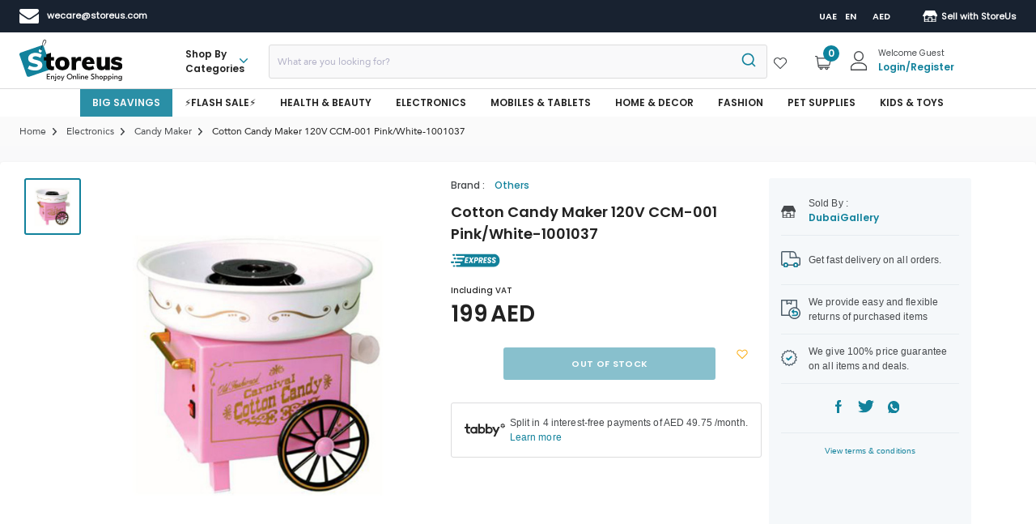

--- FILE ---
content_type: image/svg+xml
request_url: https://storeus.com/static/media/ic-share-facebook-seaweed.93f8d06f3d5539d915fa1b80ff773d9d.svg
body_size: 415
content:
<svg id="ic-share-facebook" xmlns="http://www.w3.org/2000/svg" width="7.95" height="15.901" viewBox="0 0 7.95 15.901">
  <g id="Group_103" data-name="Group 103">
    <path id="Path_149" data-name="Path 149" d="M132.969,5.466V3.478a.994.994,0,0,1,.994-.994h.994V0h-1.988a2.981,2.981,0,0,0-2.981,2.981V5.466H128V7.95h1.988V15.9h2.981V7.95h1.988l.994-2.484Z" transform="translate(-128)" fill="#12829c"/>
  </g>
</svg>


--- FILE ---
content_type: image/svg+xml
request_url: https://storeus.com/static/media/ic-share-twitter-seaweed.8f9b77004ef31d1b20207e12d3497ae9.svg
body_size: 808
content:
<svg id="ic-share-twitter" xmlns="http://www.w3.org/2000/svg" width="19.055" height="15.482" viewBox="0 0 19.055 15.482">
  <g id="Group_104" data-name="Group 104">
    <path id="Path_150" data-name="Path 150" d="M19.055,49.833a8.145,8.145,0,0,1-2.251.617,3.884,3.884,0,0,0,1.719-2.159,7.807,7.807,0,0,1-2.477.946,3.906,3.906,0,0,0-6.757,2.671,4.022,4.022,0,0,0,.091.891,11.057,11.057,0,0,1-8.052-4.086,3.907,3.907,0,0,0,1.2,5.221,3.858,3.858,0,0,1-1.765-.481v.043a3.924,3.924,0,0,0,3.13,3.838,3.9,3.9,0,0,1-1.024.129,3.454,3.454,0,0,1-.74-.067,3.944,3.944,0,0,0,3.65,2.721A7.849,7.849,0,0,1,.935,61.783,7.317,7.317,0,0,1,0,61.729a11,11,0,0,0,5.993,1.753A11.042,11.042,0,0,0,17.111,52.366c0-.173-.006-.339-.014-.5A7.793,7.793,0,0,0,19.055,49.833Z" transform="translate(0 -48)" fill="#12829c"/>
  </g>
</svg>
